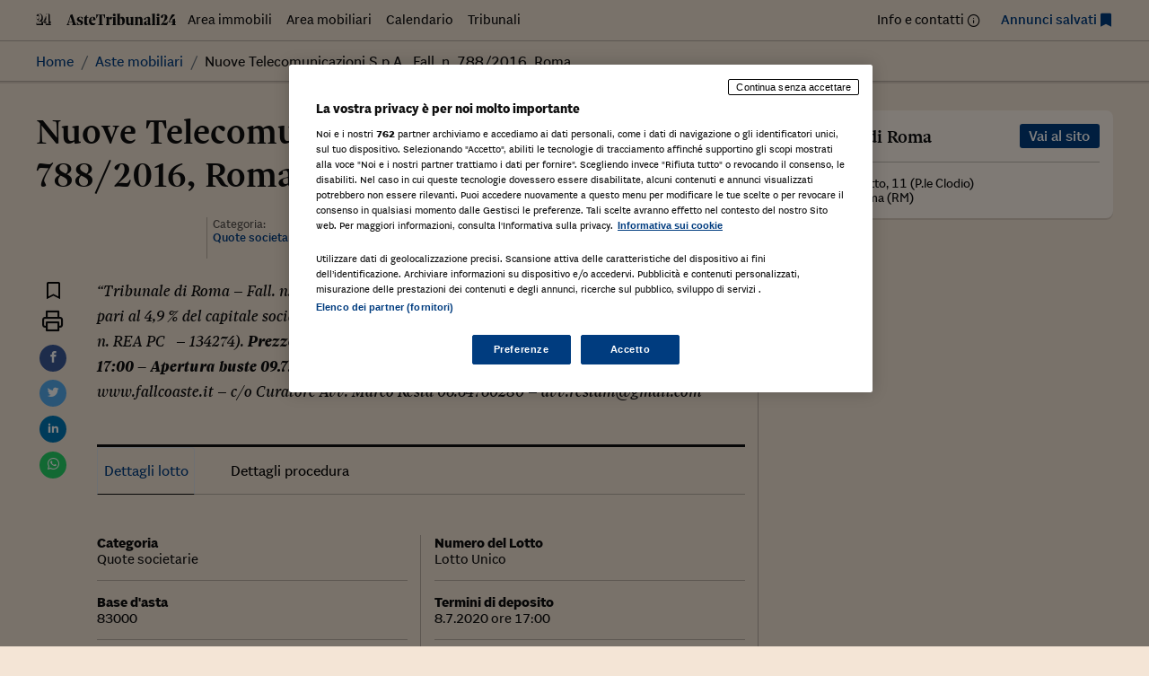

--- FILE ---
content_type: image/svg+xml
request_url: https://astetribunali24.ilsole24ore.com/wp-content/themes/aste24-2023/assets/images/ilsole24ore-o-white.svg
body_size: 16834
content:
<svg width="356px" height="130px" viewBox="0 0 356 130" version="1.1" xmlns="http://www.w3.org/2000/svg" xmlns:xlink="http://www.w3.org/1999/xlink">
    <g id="Symbols" stroke="none" stroke-width="1" fill="none" fill-rule="evenodd">
        <g id="Group-6" transform="translate(0.000066, 0.000000)" fill="#FFFFFF">
            <path d="M175.039227,31.4987832 C178.136188,31.4987832 181.145224,32.2519532 183.953562,33.6128272 C199.613262,39.780065 214.459179,60.8346132 214.853885,80.7661055 C216.575587,102.503483 206.841495,129.735079 186.433855,129.735079 C172.886263,129.735079 160.984395,120.773838 153.707181,106.368624 C148.816601,98.4323455 145.793707,87.7482407 145.793707,75.9937157 C145.793707,51.4793224 158.903109,31.4987832 175.039227,31.4987832 Z M24.4290067,33.0168467 C26.5970228,33.0168467 28.6673181,33.2429413 30.6007087,33.6829285 C44.4371624,34.9717872 54.4445852,42.8592577 58.2095839,55.5294059 C61.9545128,68.1048097 62.756349,82.1300898 51.4826174,94.8083726 L60.8071893,105.210876 L60.8071893,129.227143 L8.87801879,129.227143 L-5.68434189e-14,117.572148 L-5.68434189e-14,112.18392 L0.282649664,112.047784 C10.6995919,106.354747 18.1304349,98.9285573 22.2958738,90.2063313 C16.2422013,87.952324 12.3044591,84.499178 8.12205638,78.8020734 C6.63497987,76.7997608 5.46949799,74.8319007 4.5568,72.894665 C2.65231946,70.0508977 1.38601074,66.3718965 1.29521879,61.9734599 C1.17527785,55.0525736 3.31748993,45.3941486 9.63398121,39.0479492 C13.553804,35.0930887 18.4379329,33.0517777 24.1642765,33.0168467 L24.4290067,33.0168467 Z M109.254011,33.6329245 L119.681944,43.8401971 L119.681944,91.5183976 L120.920298,93.0374181 L120.968083,93.0374181 L120.968083,93.0974707 L121.542462,93.7824535 L130.631213,104.80247 L130.631213,109.151621 L122.389216,109.151621 L122.389216,113.534984 L130.417374,123.914998 L130.417374,128.802229 L89.9848537,128.802229 L78.4903544,117.572148 L78.4903544,112.802868 L79.0274604,112.802868 C81.8816725,112.802868 83.4387544,112.652856 85.4359383,111.235758 C86.3656,110.582835 87.012851,109.967714 87.5329933,109.256892 L69.1297047,109.256892 L58.9385477,98.6433671 L58.9746255,98.6433671 L58.9746255,92.7694542 L59.1304054,92.6093936 C67.3322631,83.4211017 71.3070389,77.6139405 76.8224107,66.7147468 C82.8194577,54.8494474 85.2531597,47.6562906 87.6319087,34.6408996 L87.724851,34.1138241 L88.2440376,34.210961 C91.7794282,34.9459478 93.8585638,35.1720423 97.1961235,35.1720423 L97.887098,35.1720423 C102.10749,35.1258664 104.523272,34.8349341 108.605804,33.8087758 L109.254011,33.6329245 Z M345.263374,33.5958402 L355.790223,44.8752078 L355.790223,70.4707877 L350.146787,70.4707877 L339.758754,60.0864675 C339.758754,60.0864675 339.538942,53.6373891 336.693809,51.3422302 C334.077101,49.2344512 331.009772,49.0801688 330.33182,49.0727881 L330.217326,49.0728979 C330.202432,49.0731376 330.194779,49.0733891 330.194779,49.0733891 L330.295605,60.7245566 L334.853361,60.7245566 L346.027221,73.3990114 L346.027221,94.3202954 L356,103.131524 L356,128.470145 L301.499267,128.470145 L290.853434,117.149865 L290.853434,112.614815 L291.35494,112.610748 C293.542787,112.473895 294.883162,111.907821 296.458164,110.438804 C298.301479,108.729817 298.992693,107.102654 298.893777,104.607718 L298.893777,48.9913252 L290.43603,38.3859348 L290.43603,33.5958402 L345.263374,33.5958402 Z M258.852617,33.1838457 C260.540153,33.3467773 262.232945,33.7480054 263.874846,34.3877693 C275.969766,37.0700405 284.664768,46.4482996 285.961181,58.8504839 C286.972795,68.4775667 284.236373,75.5030068 276.85451,82.1300898 C279.797364,84.3070575 281.266282,85.908142 283.135879,88.9921197 C284.883624,91.8272738 285.577466,93.6522996 286.187683,96.8855716 L286.187683,115.174828 L292.249718,123.291025 L292.249718,128.070114 L273.161428,128.070114 L261.028518,123.517119 L261.028518,127.665297 L224.449877,127.665297 L214.12277,117.149865 L214.095772,117.149865 L214.095772,112.627974 L214.588199,112.610748 C217.230722,112.378672 218.881463,111.502765 220.496365,109.467674 C221.807353,107.822807 221.908419,106.294694 222.034094,104.349563 C222.053925,104.010541 222.071128,103.665777 222.126081,103.278425 L222.126081,49.1662195 L213.44876,38.1880721 L213.44876,33.1838457 L258.852617,33.1838457 Z M175.039227,32.5519771 C159.497318,32.5519771 146.856212,52.0353476 146.856212,75.9937157 C146.856212,99.9556726 159.497318,119.455073 175.039227,119.455073 C190.604311,119.455073 203.249479,99.9556726 203.249479,75.9937157 C203.249479,52.0353476 190.604311,32.5519771 175.039227,32.5519771 Z M24.4290067,34.060949 L24.1912752,34.060949 C18.7308564,34.1138241 14.1279436,36.0228278 10.3820591,39.7559004 C4.29422013,45.8791155 2.25092349,55.2423017 2.3605906,61.9495346 C2.54360805,71.9718642 9.05984161,78.1680516 15.0217664,78.1680516 C20.272647,78.1680516 23.890706,73.7098017 24.7295758,66.2917466 C25.5596054,58.6973616 23.8727866,55.0853514 22.3228725,53.4115338 C21.2202282,52.2231616 19.7981396,51.5862687 18.1944671,51.5862687 C15.4231624,51.5862687 12.405047,53.4115338 10.0893745,56.4354589 L9.59790336,57.1123071 L9.19746309,56.3864119 C7.56464161,53.4732612 8.12994094,47.9981838 10.4448966,44.2201316 C11.7941128,42.0491453 14.2646094,39.4099398 18.5578738,39.4099398 L18.7757745,39.4099398 C20.8458309,39.4510914 22.6143624,40.2860862 24.0366899,41.8871707 C29.9066282,48.5982316 28.3017611,67.8205765 26.8077557,78.6570858 C24.910443,92.7694542 16.0164161,104.551733 1.05748725,112.788752 L1.05748725,116.535702 L49.2207034,116.535702 L49.2207034,94.0812812 L46.3316081,94.0812812 C46.0859919,95.8802283 45.3379141,97.1233896 43.8068752,98.3426255 C41.9293933,99.8176234 40.4705101,99.8176234 38.0188886,99.6824451 L22.9978389,99.6824451 L24.7835732,98.7285414 C40.0060376,90.4692709 48.8111839,77.9079831 49.0030416,64.2205289 C49.1478309,54.2084872 46.2317369,45.7381952 40.7899544,40.3760455 C36.5786416,36.1859987 31.0642255,34.060949 24.4290067,34.060949 Z M108.205364,34.9768115 C104.395447,35.9060721 101.988744,36.1649444 97.9052564,36.1998754 L97.1961235,36.1998754 C93.9505503,36.1998754 91.8523007,36.0000987 88.5718443,35.3560283 C86.2098201,48.1450855 83.7402792,55.3743696 77.7523114,67.173635 C72.2187812,78.108956 68.2370765,83.9591829 60.0421477,93.1584804 L60.0421477,97.6303678 L89.537345,97.6303678 L89.5103463,107.691696 C88.7455436,109.676782 87.8416859,110.803666 86.0640752,112.062618 C83.8960591,113.616809 82.090494,113.82472 79.5569208,113.830941 L79.5569208,116.535702 L119.689828,116.535702 L119.689828,113.212949 L116.538153,113.212949 C114.24924,113.212949 112.617374,113.116769 110.795801,111.652777 C109.254011,110.438804 108.542728,109.279621 108.205364,107.39861 L108.205364,97.4193462 L119.920631,97.4193462 L119.920631,94.0812812 L108.205364,94.0812812 L108.205364,34.9768115 Z M258.806744,34.1870356 L214.507203,34.2018694 L214.507203,37.0989901 C214.770977,37.0989901 215.017549,37.0700405 215.306172,37.0700405 C218.226328,37.0700405 220.222556,37.9179549 221.771514,39.8109287 C222.911909,41.2182178 222.955871,42.4240555 222.99386,43.8480924 C223.019664,44.5010153 223.038779,45.233131 223.173533,46.0743464 L223.173533,103.339674 C223.13865,103.736596 223.13865,104.090691 223.094687,104.404592 C222.955871,106.444706 222.819922,108.194607 221.334279,110.101696 C219.628346,112.241819 217.824693,113.265824 215.162577,113.577811 L215.162577,116.140933 L249.882612,116.140933 L249.882612,113.414879 C247.075468,113.357697 245.032172,112.342784 243.246677,110.084949 C241.633925,107.997701 241.633925,106.11669 241.633925,103.736596 L241.633925,76.8468937 L243.28371,76.7997608 L244.450148,76.7997608 C247.120387,76.7997608 250.174341,76.9971449 252.014789,78.8300661 C253.927393,80.7510325 254.293667,83.4211017 254.594475,85.5423234 L254.402617,105.83772 C254.450403,108.267818 254.886921,109.703818 256.254056,111.798961 C257.831925,114.163025 259.297976,115.319815 261.977294,116.334011 L281.528145,116.334011 L281.528145,114.037895 L281.513093,114.037895 C279.287973,114.037895 277.583235,113.281854 276.025436,111.588896 C274.35582,109.746883 274.35582,108.18073 274.392615,105.778864 L274.392615,89.4074638 C273.892303,86.2751569 273.069442,84.4061084 271.020411,81.8159499 C268.668421,78.8731317 266.663114,77.4189489 263.03717,76.1748306 L261.831788,75.7669034 L262.971944,75.2259512 C271.266983,71.2849674 276.005605,66.5398525 275.689028,53.8613304 C275.377468,41.9850253 266.953648,34.9768115 258.806744,34.1870356 Z M344.196808,34.6327649 L291.474642,34.6327649 L291.474642,37.3238884 C294.247141,37.3238884 296.279208,38.2761174 298.080711,40.4272457 C299.603866,42.2362415 299.724523,43.7662677 299.878392,45.8791155 L299.933345,46.7511945 L299.933345,104.601737 C300.06117,107.325638 299.24022,109.279621 297.171119,111.192692 C295.530413,112.717694 294.082043,113.391911 291.929079,113.577811 L291.929079,116.140933 L344.415426,116.140933 L344.415426,93.8815045 L342.399366,93.8815045 C341.963565,99.3233256 340.268145,102.855664 336.220497,106.816506 C331.716499,111.216857 327.278685,113.081838 321.335635,113.081838 C320.616467,113.081838 319.885353,113.064851 319.085667,113.004798 L318.612115,112.980873 L318.612115,77.2088843 L319.173592,77.2251535 C320.170153,77.3088923 321.117017,77.2758753 321.974523,77.253864 C324.39843,77.1899833 326.312945,77.2088843 327.953651,78.6240688 C329.6204,80.0839937 330.377318,81.4020413 330.724717,83.4840254 L330.724717,90.5554022 L334.442886,90.5554022 L334.442886,62.0806455 L331.608744,62.0806455 L331.608744,65.295495 C331.398011,67.6578841 330.724717,69.1376671 329.056056,70.8387596 C326.841211,73.1427709 324.362591,73.3226895 321.770958,73.3226895 L320.542639,73.3226895 C320.097281,73.2839304 319.612021,73.2839304 319.157345,73.2839304 L318.612115,73.2839304 L318.612115,38.1880721 L319.10956,38.1560121 C324.80986,37.836848 328.571992,38.9749769 333.139783,42.4240555 C338.620271,46.6361136 341.015028,51.4824327 340.933077,58.1195644 L344.196808,58.1195644 L344.196808,34.6327649 Z M175.238969,37.3619297 C178.52062,37.3619297 181.181063,40.1889492 181.181063,43.6810935 L181.181063,43.6810935 L181.181063,108.020669 C181.181063,111.520948 178.52062,114.363758 175.238969,114.363758 C171.946566,114.363758 169.276089,111.520948 169.276089,108.020669 L169.276089,108.020669 L169.276089,43.6810935 C169.276089,40.1889492 171.946566,37.3619297 175.238969,37.3619297 Z M331.207348,91.6052466 L330.194779,91.6052466 L330.194779,110.019632 C332.01014,109.080562 333.740682,107.777827 335.482693,106.086783 C336.865836,104.70964 337.96203,103.415757 338.817863,102.041485 C337.204395,100.022664 333.194497,94.9452256 331.207348,91.6052466 Z M89.537345,52.3982952 L89.537345,94.0812812 L65.4727007,94.0812812 L65.4727007,93.5683216 C70.2951866,86.6192034 72.802,82.5971126 76.9674389,75.2848076 C81.9366255,66.5836359 84.4604027,61.5466317 88.462894,52.4093008 L88.462894,52.3982952 L89.537345,52.3982952 Z M88.462894,79.6459206 L80.951055,93.0374181 L88.462894,93.0374181 L88.462894,79.6459206 Z M244.160614,38.6553738 C247.295062,38.6235466 250.493603,38.7002154 252.361471,40.5911344 C254.293667,42.5542094 254.669259,45.5501419 254.960988,47.7981679 L254.960988,47.7981679 L254.960988,64.0626216 C254.669259,66.9736191 254.04829,69.3218923 251.914918,71.0437998 C249.765507,72.8612004 247.089618,72.9742276 243.392354,72.9790834 L242.584269,72.97905 L242.584269,72.97905 L242.168164,72.9788822 L242.168164,38.673996 C242.602869,38.673996 243.044981,38.6687506 243.490435,38.6632329 Z M31.231132,1.43448633 C33.1367382,1.43448633 36.0871695,1.67302595 37.3470705,1.88256027 L37.3470705,1.88256027 L37.5007984,2.06216111 C37.6545264,3.31611843 37.7772223,5.4070528 37.8080157,7.40888288 L37.8080157,7.40888288 L37.2243745,7.4390484 C36.1788333,5.3780475 34.949487,3.73518706 33.4749875,2.38980503 C32.7065863,2.18119888 32.0300877,2.09116642 31.1392294,2.09116642 C29.1106885,2.09116642 27.7588849,3.13651758 27.7588849,4.92997356 C27.7588849,6.72226932 28.8652966,7.4390484 32.7984889,8.99280454 C36.5170826,10.4862296 38.4226888,11.8306835 38.4226888,15.1166364 C38.4226888,19.1202966 35.1650403,21.3606663 30.8628055,21.3606663 C29.0488631,21.3606663 26.7441371,21.211463 24.4702043,20.7633891 C24.1629871,18.373584 23.9784658,16.8497614 23.9784658,14.6685625 L23.9784658,14.6685625 L24.593139,14.5792261 C25.6377253,16.7304916 26.897865,18.4928538 28.4033966,20.3153151 C29.2954485,20.6139537 30.0328176,20.6740527 30.8928827,20.6740527 C33.0448356,20.6740527 34.5813992,19.5384371 34.5813992,17.2978353 C34.5813992,15.3261707 33.0140422,14.5191272 29.8172643,13.3844397 C25.730344,11.9200198 23.9784658,10.187591 23.9784658,7.31977859 C23.9784658,3.88439035 27.3588102,1.43448633 31.231132,1.43448633 Z M69.4676233,5.88529226 C72.6942398,5.88529226 75.5527685,7.14017775 75.5527685,10.187591 C75.5527685,10.9043701 75.4599111,11.4717139 75.2145192,11.7413472 C75.0299979,11.860617 74.8153994,11.9200198 74.5382593,11.9200198 C72.172424,11.9200198 69.8975365,11.7705845 67.4701145,11.7705845 C67.4701145,11.7705845 67.4390825,12.0692231 67.4390825,12.2787575 C67.4390825,15.0574656 69.0685035,17.7760748 72.0487733,17.7760748 C73.3707384,17.7760748 74.4153247,17.6266394 75.4300726,17.3280008 L75.4300726,17.3280008 L75.5838005,17.6266394 C74.3845314,19.986511 72.7870972,21.3005673 69.6211126,21.3005673 C65.6263337,21.3005673 62.5522516,18.2241487 62.5522516,13.9817169 C62.5522516,9.14200783 65.9335509,5.88529226 69.4676233,5.88529226 Z M47.0412424,5.88529226 C51.0054667,5.88529226 54.1712126,8.8132037 54.1712126,13.4735439 C54.1712126,18.2540822 50.4824574,21.3005673 46.5495038,21.3005673 C42.799878,21.3005673 39.3577082,18.4028214 39.3577082,13.6830783 C39.3577082,9.32160867 42.8306714,5.88529226 47.0412424,5.88529226 Z M60.5826716,0 L61.1663128,0.0600989905 C61.1663128,0.0600989905 61.0625195,1.80755255 61.0106229,3.65178956 L60.99882,4.11390989 C60.9882785,4.57613604 60.9817915,5.03581391 60.9817915,5.46715179 L60.9817915,5.46715179 L60.9817915,18.1048789 C60.9817915,19.8370757 61.0436168,20.0756153 61.2890087,20.2259788 L61.2890087,20.2259788 L62.0574099,20.4345849 C62.0574099,20.4345849 62.1192352,20.6740527 62.1192352,20.9726913 L62.1192352,20.9726913 L54.6510157,20.9726913 C54.6510157,20.6740527 54.7118863,20.4345849 54.7118863,20.4345849 L54.7118863,20.4345849 L55.5110808,20.2259788 C55.7576662,20.0756153 55.8185367,19.92618 55.8185367,18.1048789 L55.8181253,3.98241785 C55.8112388,2.13269995 55.7171593,1.90350656 55.4802874,1.67302595 L55.4802874,1.67302595 L54.6820478,1.43448633 C54.6820478,1.16578119 54.7429183,0.986412388 54.7429183,0.986412388 C54.7429183,0.986412388 57.6623176,0.149435328 60.5826716,0 L60.5826716,0 Z M17.5510133,0 L18.1346545,0.0600989905 C18.1346545,0.0600989905 18.0226144,1.95620746 17.9735968,3.88270386 L17.9631323,4.3446912 C17.9555696,4.72857478 17.951088,5.10770356 17.951088,5.46715179 L17.9514434,18.3224625 C17.9567317,19.8576516 18.0226692,20.0821528 18.2583052,20.2259788 L18.2583052,20.2259788 L19.0267064,20.4345849 C19.0267064,20.4345849 19.0875769,20.6740527 19.0875769,20.9726913 L19.0875769,20.9726913 L11.6193574,20.9726913 C11.6193574,20.6740527 11.6811828,20.4345849 11.6811828,20.4345849 L11.6811828,20.4345849 L12.4803773,20.2259788 C12.7257691,20.0756153 12.7878332,19.92618 12.7878332,18.1048789 L12.7874177,3.98241785 C12.7804647,2.13269995 12.6855377,1.90350656 12.4495839,1.67302595 L12.4495839,1.67302595 L11.6501507,1.43448633 C11.6501507,1.16578119 11.7122148,0.986412388 11.7122148,0.986412388 C11.7122148,0.986412388 14.6316141,0.149435328 17.5510133,0 L17.5510133,0 Z M10.7712278,1.85239475 C10.7712278,2.27053522 10.7094024,2.44990402 10.7094024,2.44990402 L10.7094024,2.44990402 L9.29553471,2.68844364 C8.95728543,2.9873143 8.86562155,3.43538824 8.86562155,6.42363071 L8.8659129,16.6829357 C8.87179194,19.4177542 8.9681967,19.8467092 9.29553471,20.1357143 L9.29553471,20.1357143 L10.7094024,20.3744859 C10.7094024,20.3744859 10.7712278,20.5538547 10.7712278,20.9726913 L10.7712278,20.9726913 L1.64303261,20.9726913 C1.64303261,20.5538547 1.70485799,20.3744859 1.70485799,20.3744859 L1.70485799,20.3744859 L3.11848695,20.1357143 C3.45673624,19.8370757 3.54863883,19.3890017 3.54863883,16.4016874 L3.54834675,6.14229546 C3.54245329,3.4066355 3.44582497,2.97767331 3.11848695,2.68844364 L3.11848695,2.68844364 L1.70485799,2.44990402 C1.70485799,2.44990402 1.64303261,2.27053522 1.64303261,1.85239475 L1.64303261,1.85239475 Z M46.7340251,6.512735 C45.0427787,6.512735 44.6436589,10.0383877 44.6436589,13.2350043 C44.6436589,16.8198279 45.0427787,20.6139537 46.979417,20.6139537 C48.7315339,20.6139537 48.9160553,16.9690312 48.9160553,13.8023481 C48.9160553,10.2469939 48.5159806,6.512735 46.7340251,6.512735 Z M69.2828633,6.42363071 C68.1456582,6.42363071 67.4390825,8.24609199 67.4390825,11.0538054 C67.4390825,11.2032408 67.5011465,11.2631077 67.684713,11.2631077 L67.684713,11.2631077 L70.1739604,11.1730753 C70.5432417,11.0538054 70.7587951,10.2769274 70.7587951,8.96263902 C70.7587951,7.31977859 70.2976111,6.42363071 69.2828633,6.42363071 Z" id="Combined-Shape"></path>
        </g>
    </g>
</svg>

--- FILE ---
content_type: application/javascript
request_url: https://j2.res.24o.it/js/2020/solecp.js?ver=1.0.0
body_size: 5881
content:
!function(){var e,t,n,o,i="SoleCookieAccept",r="OptanonAlertBoxClosed",a="_OptanonConsentOld",s="eupubconsent-v2",c="SoleUserAcc",d="SoleUserAbb",u="SoleUserV2",l=["www.ilsole24ore.com","mercati.ilsole24ore.com","stream24.ilsole24ore.com","podcast.ilsole24ore.com","www.ricerca24.ilsole24ore.com","argomenti.ilsole24ore.com","lab24.ilsole24ore.com"],p=["QOL/NOCOOKIE","OLC/SITOPAY","OLC/24PLUS","BOL/BOL","QOL/QOL","OLC/realestate","OLC/fintechplus","OLC/olc_quotidianoscuola","OLC/quotidiano_fisco","OLC/olc_quotidianolavoro","OLC/quotidiano_diritto","OLC/quotidianocondominio","PROF/quotidianoedilizia"],f="https://graph.ilsole24ore.com",m=window.location.protocol+"//"+window.location.host+window.location.pathname,y="abbonamenti.ilsole24ore.com"===window.location.host||"https://st.ilsole24ore.com/st/sc.shtml"===m||"https://st.ilsole24ore.com/st/nc.shtml"===m,g=!1,h=window.navigator&&window.navigator.userAgent||"",v={type:"",isReady:!1,init:function(e,t){try{"undefined"!=typeof utag&&"undefined"!=typeof utag_data&&(utag_data.pageName||utag_data.nav1)?(v.type="utag",v.isReady=!0,t(utag_data)):"undefined"!=typeof wts&&void 0!==wts.get?(v.type="wt",v.isReady=!0,t()):(e||1)>0&&setTimeout(function(){v.init(e-1,t)},1e3)}catch(e){console.error(e)}},_track:function(e,t,n,o){if("wt"===v.type)wts.push(["send","click",{linkId:e,customClickParameter:{100:t,23:n}}]);else{var i=Object.assign({link_id:e,event_type:t,wtck23:n},o);i.no_view="no",utag.link(i)}},track:function(e,t,n){v.isReady?v._track(e,t,n):v.init(5,function(o){v._track(e,t,n,o)})}};function b(){var e=document.getElementById("onetrust-consent-sdk");e&&(e.style.display="none")}function k(e){for(var t=e+"=",n=document.cookie.split(";"),o=0;o<n.length;o++){for(var i=n[o];" "==i.charAt(0);)i=i.substring(1);if(0==i.indexOf(t))return i.substring(t.length,i.length)}return""}function w(e,t){return Math.floor(Math.random()*(t-e+1)+e)}function C(e){var t=new Date;return t.setDate(t.getDate()+(void 0===e?7:e)),t.setHours(w(11,18),w(0,59),w(0,59),0),t}n="undefined"==typeof self?this:self,o=function(){var e=function(e){for(var t="",n=0,o=e.length;n<o;n+=1){var i=e.charCodeAt(n).toString(2);t+="00000000".slice(0,8-i.length)+i}return t},t=function(e){if("function"==typeof atob){var t=e.replace(/_/g,"/").replace(/-/g,"+");try{return atob(t)}catch(e){throw new Error("Unable to decode transparency and consent string")}}if("function"==typeof Buffer)return Buffer.from(e,"base64").toString("binary");throw new Error("Unable to detect base64 decoder")},n=function(e){return parseInt(e,2)||0},o=function(e){return 100*n(e)},i=function(e){for(var t="A".charCodeAt(),o=e.match(/.{6}/g)||[],i="",r=0,a=o.length;r<a;r+=1){var s=n(o[r])+t;i+=String.fromCharCode(s)}return i},r=function(e){return Boolean(Number(e))},a=function(e){for(var t=e.split(""),n={},o=0,i=t.length;o<i;o+=1)r(t[o])&&(n[o+1]=!0);return n},s=function(e){for(var t=Object(e),n=1;n<arguments.length;n+=1){var o=arguments[n];if(null!==o)for(var i in o)Object.prototype.hasOwnProperty.call(o,i)&&(t[i]=o[i])}return t},c=function(e,t,n){return e.key&&!e.hidden&&(e.parent?(n[e.parent]||(n[e.parent]={}),"object"==typeof n[e.parent][e.key]&&"object"==typeof t?n[e.parent][e.key]=s(n[e.parent][e.key],t):n[e.parent][e.key]=t):"object"==typeof n[e.key]&&"object"===t?n[e.key]=s(n[e.key],t):n[e.key]=t),n};return function(d){var u=function(e,t,n,o){var i=function(){if(o.pubRestrictionEntry&&o.rangeEntry)for(var t in o.rangeEntry)Object.prototype.hasOwnProperty.call(o.rangeEntry,t)&&(o.pubRestrictionEntry[t]=(o.pubRestrictionEntry[t]||[]).concat(o.rangeEntry[t]));o.numPubRestrictions&&(o.numPubRestrictions-=1,e.push({key:"purposeId",size:6},{key:"restrictionType",size:2},{key:"numEntries",size:12}))},s=function(){o.numEntries?(o.numEntries-=1,e.push({key:"isRange",size:1,decoder:r},{key:"startVendorId",size:16})):i()},c=function(){return!o.purposeId||[{purpose:o.purposeId,isAllowed:0!==o.restrictionType,isConsentRequired:1===o.restrictionType,isLegitimateInterestRequired:2===o.restrictionType}]};if("isRangeEncoding"===t.key)e.push(n?{key:"numEntries",size:12}:{key:"bitField",size:o.maxVendorId,decoder:a});else if("numEntries"===t.key)o.rangeEntry={},s();else if("isRange"===t.key)n&&e.push({key:"endVendorId",size:16});else if("startVendorId"===t.key)o.isRange||(o.rangeEntry[n]=c(),s());else if("endVendorId"===t.key){for(var d=o.startVendorId;d<=o.endVendorId;d+=1)o.rangeEntry[d]=c();s()}else"numCustomPurposes"===t.key?e.push({key:"consents",parent:"customPurpose",size:o.numCustomPurposes,decoder:a},{key:"legitimateInterests",parent:"customPurpose",size:o.numCustomPurposes,decoder:a}):"numPubRestrictions"===t.key&&(o.pubRestrictionEntry={},i())},l=function(e){return e.pubRestrictionEntry||e.rangeEntry||e.bitField||e},p=0,f=function(e,t){var o=t.slice(p,p+e.size);return p+=e.size,(e.decoder||n)(o)},m=function(e,t){if(!e.queue)return f(e,t);for(var n={},o=0;o<e.queue.length;o+=1){var i=e.queue[o],r=f(i,t);n=c(i,r,n),u(e.queue,i,r,n)}return l(n)},y=function(e,t){for(var n={},o=0;o<e.queue.length;o+=1){var i=e.queue[o],r=m(i,t);n=c(i,r,n),u(e.queue,i,r,n)}return l(n)};return function(){for(var u=function(o){if("string"!=typeof o)throw new Error("Invalid transparency and consent string specified");for(var i=o.split("."),r=[],a=0,s=i.length;a<s;a+=1)r.push(e(t(i[a])));var c=n(r[0].slice(0,6));if(2!==c)throw new Error("Unsupported transparency and consent string version '"+c+"'");return r}(d),l=function(e){for(var t=[{key:"consents",size:24,decoder:a},{key:"legitimateInterests",size:24,decoder:a}],c=[{key:"maxVendorId",size:16},{key:"isRangeEncoding",size:1,decoder:r}],d=[{key:"version",size:6},{key:"created",size:36,decoder:o},{key:"lastUpdated",size:36,decoder:o},{key:"cmpId",size:12},{key:"cmpVersion",size:12},{key:"consentScreen",size:6},{key:"consentLanguage",size:12,decoder:i},{key:"vendorListVersion",size:12},{key:"tcfPolicyVersion",size:6},{key:"isServiceSpecific",size:1,decoder:r},{key:"useNonStandardStacks",size:1,decoder:r},{key:"specialFeatureOptins",size:12,decoder:a}].concat(t.map(function(e){return s({parent:"purpose"},e)})).concat({key:"purposeOneTreatment",size:1,decoder:r},{key:"publisherCC",size:12,decoder:i},{key:"consents",parent:"vendor",queue:[{key:"maxVendorId",size:16},{key:"isRangeEncoding",size:1,decoder:r}]},{key:"legitimateInterests",parent:"vendor",queue:c},{key:"restrictions",parent:"publisher",queue:[{key:"numPubRestrictions",size:12}]}),u=[{size:3}],l=[].concat(u).concat(c),p=[].concat(u).concat(c),f=[].concat(u).concat(t).concat({key:"numCustomPurposes",hidden:!0,size:6}),m=[{key:"core",queue:d}],y=1;y<e.length;y+=1){var g=e[y],h=n(g.slice(0,3));1===h?m.push({key:"outOfBand",parent:"core",queue:[{key:"disclosedVendors",queue:l}]}):2===h?m.push({key:"outOfBand",parent:"core",queue:[{key:"allowedVendors",queue:p}]}):3===h&&m.push({key:"publisher",parent:"core",queue:f})}return m}(u),f={},m=0;m<l.length;m+=1){var g=l[m],h=u[m],v=y(g,h);f=c(g,v,f),p=0}return s({tcString:d,vendor:{},outOfBand:{disclosedVendors:{},allowedVendors:{}}},f.core)}()}},"function"==typeof define&&define.amd?define([],o):"object"==typeof module&&module.exports?module.exports=o():n.TCStringParse=o();var I=""!==k("SoleAuth");function E(e,t,n){var o="expires="+C(n).toString(),i=window.location.hostname.split("."),r="."+i[i.length-2]+"."+i[i.length-1];document.cookie=e+"="+t+"; "+o+"; path=/; domain="+r}function z(e){if(k(e)){var t=window.location.hostname.split("."),n="."+t[t.length-2]+"."+t[t.length-1];document.cookie=e+"=; path=/; domain="+n+"; expires=Thu, 01 Jan 1970 00:00:01 GMT",document.cookie=e+"=; expires=Thu, 01 Jan 1970 00:00:01 GMT"}}var B=function(e){return e.preventDefault(),e.stopPropagation(),v.track("Cookie Banner","Rifiuta e abbonati","Click banner"),E(d,window.location.href),window.location="https://abbonamenti.ilsole24ore.com/landing?utm_campaign=COOKIELESS&rurl=https://st.ilsole24ore.com/st/nc.shtml&corurl="+window.location.href.split("?")[0],!1};function O(){function e(){var e=document.getElementById("ot-group-id-IAB2V2_1"),t=e.getAttribute("aria-checked")||e.getAttribute("checked"),n=document.getElementById("ot-group-id-V2STACK42"),o=n.getAttribute("aria-checked")||n.getAttribute("checked");["","true"].includes(t)&&["","true"].includes(o)?(document.getElementsByClassName("confermalemiescelte")[0].setAttribute("style","display:inline;width:auto;margin-right:0"),document.getElementsByClassName("rifiutaeabbonati")[0].setAttribute("style","display:none;width:auto;margin-right:0")):(document.getElementsByClassName("confermalemiescelte")[0].setAttribute("style","display:none;width:auto;margin-right:0"),document.getElementsByClassName("rifiutaeabbonati")[0].setAttribute("style","display:inline;width:auto;margin-right:0"))}var t=document.getElementById("accept-recommended-btn-handler");t&&t.addEventListener("click",function(){v.track("Cookie Banner","Consenti tutti","Click banner")},!0);var n=document.querySelector("#onetrust-consent-sdk .save-preference-btn-handler.onetrust-close-btn-handler");if(n){n.addEventListener("click",function(){v.track("Cookie Banner","Conferma scelte","Click banner")},!0);var o=n.cloneNode(!0);o.textContent="Rifiuta e abbonati",o.addEventListener("click",B,!0),o.setAttribute("style","width:auto;margin-right:0"),o.classList.add("rifiutaeabbonati"),n.parentNode.append(o),n.setAttribute("style","display:none;width:auto;margin-right:0"),n.classList.add("confermalemiescelte");for(var i=document.querySelectorAll("#ot-group-id-IAB2V2_1,#ot-group-id-V2STACK42,#ot-sub-group-id-IAB2V2_2,#ot-sub-group-id-IAB2V2_3,#ot-sub-group-id-IAB2V2_4,#ot-sub-group-id-IAB2V2_5,#ot-sub-group-id-IAB2V2_6,#ot-sub-group-id-IAB2V2_7,#ot-sub-group-id-IAB2V2_8,#ot-sub-group-id-IAB2V2_9,#ot-sub-group-id-IAB2V2_10,#ot-sub-group-id-IAB2V2_11"),r=0;r<i.length;r++)i[r].addEventListener("click",e);var a=document.querySelector("#close-pc-btn-handler");a&&a.addEventListener("click",function(){n.setAttribute("style","display:none;width:auto;margin-right:0"),o.setAttribute("style","display:inline;width:auto;margin-right:0")})}var s=document.querySelector("#onetrust-pc-sdk");s&&s.classList.add("ot-ftr-stacked")}function A(){v.track("Cookie Banner","","Banner cookie visualizzato");var n=document.getElementById("onetrust-close-btn-container");if(n){var o=n.querySelector("button");if(o){var i=o.cloneNode(!0);o.parentNode.replaceChild(i,o),i.textContent="Rifiuta e abbonati",i.addEventListener("click",B,!0)}}var r=document.getElementById("onetrust-policy-text");r&&(r.innerHTML='Gentile Lettore, Il Sole 24 Ore si impegna ogni giorno a fornirti un’informazione autorevole e di qualità. Il lavoro della redazione e la possibilità di accedere liberamente ai nostri contenuti sono supportati anche dai ricavi derivanti dalla pubblicità profilata. Per questo chiediamo il tuo consenso all’utilizzo di cookie per finalità diverse da quelle strettamente necessarie, come indicato nella <a style="margin-left:0" href="https://du.ilsole24ore.com/utenti/privacyfiles/informativa_cookies.html">cookie policy</a>. Se scegli di rifiutare, ti chiediamo di sottoscrivere un abbonamento per accedere ai nostri servizi.');var a=document.getElementById("onetrust-policy");if(a){var s=a.getElementsByClassName("ot-dpd-desc");s&&s.length&&(s[0].innerHTML='Come indicato nella <a style="font-weight:bold;" href="https://du.ilsole24ore.com/utenti/privacyfiles/informativa_cookies.html">cookie policy</a>, l’accettazione implica la possibilità per il Sole 24 Ore e per alcuni <button style="display: inline" class="ot-link-btn onetrust-vendors-list-handler">partner</button> di archiviare e/o accedere a informazioni su un dispositivo, accedere a dati di geolocalizzazione precisi e identificazione attraverso la scansione del dispositivo per: annunci e contenuti personalizzati, valutazione degli annunci e del contenuto, osservazioni del pubblico e sviluppo di prodotti.')}var c=document.getElementById("onetrust-accept-btn-handler");c&&c.addEventListener("click",function(){v.track("Cookie Banner","Accetta","Click banner")},!0);var d=document.getElementById("onetrust-pc-btn-handler");d&&d.addEventListener("click",function(){v.track("Cookie Banner","Preferenze","Click banner")},!0);var u="#onetrust-pc-sdk .ot-btn-container button.ot-pc-refuse-all-handler { display: none }",l=document.head||document.getElementsByTagName("head")[0],p=document.createElement("style");if(l.appendChild(p),p.styleSheet?p.styleSheet.cssText=u:p.appendChild(document.createTextNode(u)),!I){var f=document.getElementById("onetrust-button-group");if(f){var m=document.createTextNode("Già abbonato? Accedi"),y=document.createElement("a");y.appendChild(m),y.setAttribute("style","color:#000;display:block;clear:both;text-align:center;outline:none"),y.href="#",y.onclick=function(e){if(v.track("Cookie Banner","Log in","Click banner"),"true"!==document.body.dataset.chfLoaded){e.preventDefault();var t=document.createElement("script");t.src="https://chf.ilsole24ore.com/dist/sole24header.js",t.type="text/javascript",t.onload=function(){window.customLoadCHF({login:!0})},document.head.appendChild(t)}else window.customLoadCHF({login:!0})},f.appendChild(y)}var g=document.querySelector("#modal_login_placeholder")||document.querySelector("#modal-login");if(null!==g){g.style.zIndex="2147483647";var h=document.querySelector(".modal-backdrop");null!==h&&(h.style.zIndex="2147483646")}}document.getElementsByTagName("body")[0].style.overflow="hidden",e&&clearInterval(e),e=setInterval(function(){var e=document.getElementById("onetrust-consent-sdk");e&&"none"!==e.style.display||S(!0)},1e4),document.getElementById("onetrust-pc-sdk")?(t&&clearInterval(t),O()):t=setInterval(function(){document.getElementById("onetrust-pc-sdk")&&(clearInterval(t),O())},500)}function S(t){if(""!==k(r)||t){z(r),e&&clearInterval(e);var n=document.getElementById("onetrust-consent-sdk");n&&n.remove(),N()}else A()}function q(){var t=C(1);E(c,window.btoa(2*Math.floor(t.getTime()/2)),1),e&&clearInterval(e)}function L(t){I?""===t?setTimeout(function(){var t;(t=new XMLHttpRequest).onloadstart=function(e){t.responseType="json"},t.open("POST",f),t.withCredentials=!0,t.setRequestHeader("Content-Type","application/json"),t.onload=function(){if(200===t.status){var n=("string"==typeof t.response?JSON.parse(t.response):t.response).data.productAccessLte.accessGranted,o=C();n?(E(c,window.btoa(2*Math.floor(o.getTime()/2))),""===k(u)?E(u,"1",180):""!==k(s)&&(b(),OneTrust.SetAlertBoxClosed()),e&&clearInterval(e)):(E(c,window.btoa(2*Math.floor(o.getTime()/2)+1)),S())}else q()},t.onerror=function(){q()},t.send(JSON.stringify({query:'query productAccessLteCMP { productAccessLte(products: ["'+p.join('","')+'"]) { accessGranted } }'}))},100):parseInt(window.atob(t))%2==1?S():e&&clearInterval(e):S()}function T(t){var n=k(d);if(function(){var e=k(s);if(""!==e){var t=TCStringParse(e);return!0===t.publisher.consents[1]&&!0===t.publisher.consents[2]&&!0===t.publisher.consents[3]&&!0===t.publisher.consents[4]&&!0===t.publisher.consents[5]&&!0===t.publisher.consents[6]&&!0===t.publisher.consents[7]&&!0===t.publisher.consents[8]&&!0===t.publisher.consents[9]&&!0===t.publisher.consents[10]}return!1}())return""!==n&&z(d),e&&clearInterval(e),!0;var o,i,r=!0;""!==n&&(z(d),g=!0,""!==t&&(z(c),t=""),r=!1,o=function(){L(t)},(i=new XMLHttpRequest).onload=function(){i.status,o()},i.open("POST",f),i.withCredentials=!0,i.setRequestHeader("Content-Type","application/json"),i.send(JSON.stringify({query:"mutation { scache }"}))),r&&L(t)}function _(e,t){return-1!==e.indexOf(",4:1,")?R("Y",t):R("N",t)}function x(){var e,t,n,o,s=k("OptanonConsent");if(""!=s){var c=V(k(a),!1),d=V(s,!1);if(d==c)return""==k(i)&&_(d,!1);if(""!=d){e=s,t=window.location.hostname.split("."),n="."+t[t.length-2]+"."+t[t.length-1],(o=new Date).setFullYear((new Date).getFullYear()+1),document.cookie=a+"="+e+";domain="+n+";path=/; expires="+o.toGMTString();var u=k(r),l=V(s,!0);if(!l||l&&""!==u)return _(d,!0)}}return!1}function V(e,t){if(""!=e)for(var n=e.split("&"),o=0;o<n.length;o++){var i=n[o],r="groups=";if(i.substring(0,7)==r){var a=decodeURIComponent(i.substring(7)),s=/,\d_\d+:\d/g;return t?a.match(s):a=a.replace(s,"")}}return""}function R(e,t){var n,o=k(i);return function(e){var t=window.location.hostname.split("."),n="."+t[t.length-2]+"."+t[t.length-1],o=new Date;o.setFullYear((new Date).getFullYear()+1),document.cookie=i+"="+e+";domain="+n+";path=/; expires="+o.toGMTString()}(e),!(!t||!o)&&(n=k(d),y&&""!==n||g||(-1==window.location.href.indexOf("refresh_ce")?window.location.href+=(window.location.search?"&":"?")+"refresh_ce=1":window.location.reload()),!0)}function P(){var e=k(c);I||""===e||(z(c),e="");var t,n,o=k(s);if(t=k("sole_wv"),n=(t||h).indexOf("webviewApple")>-1,(t||h).indexOf("webviewAndroid")>-1||n||!(-1!==window.location.host.indexOf(".blog.ilsole24ore.com")||l.indexOf(window.location.host)>=0)){var i=k(d);y&&""!==i&&b(),""!==o&&""===k(r)&&(b(),OneTrust.SetAlertBoxClosed())}else T(e);setTimeout(x,1e3)}function N(){if("ilsole24ore.com"===window.location.host.split(".").slice(-2).join(".")){var e=document.getElementsByTagName("head")[0],t=document.createElement("script");t.id="onetrustscript",t.type="text/javascript",t.src="https://cdn.cookielaw.org/scripttemplates/otSDKStub.js",t.setAttribute("data-language","it"),t.charset="UTF-8","dotcom-dlv.ilsole24ore.com"===window.location.host?t.setAttribute("data-domain-script","11c5856b-1500-4eaa-bd9d-00382383066f-test"):t.setAttribute("data-domain-script","11c5856b-1500-4eaa-bd9d-00382383066f"),t.async=!0,e.appendChild(t),window.OptanonWrapper=P}}N()}();

--- FILE ---
content_type: image/svg+xml
request_url: https://astetribunali24.ilsole24ore.com/wp-content/themes/aste24-2023/assets/images/AsteTribunali24.svg
body_size: 10034
content:
<svg width="450" height="47" viewBox="0 0 450 47" fill="none" xmlns="http://www.w3.org/2000/svg">
<path d="M16.7917 12.46L23.1617 31.635H10.8117L16.7917 12.46ZM25.1117 37.42C25.8917 39.63 26.2817 41.515 26.2817 42.555C26.2817 43.205 26.1517 43.53 25.8267 43.725L22.8367 44.18C22.8367 44.18 22.7067 44.7 22.7067 46H41.2317C41.2317 44.7 41.1017 44.18 41.1017 44.18L38.8917 43.725C38.3717 43.335 37.4617 41.58 35.8367 36.77L24.2017 3.36L16.2067 5.635C15.8817 7.585 15.3617 9.73 14.6467 11.81L6.26166 36.51C4.83166 40.605 3.46666 43.14 2.62166 43.79L0.93166 44.18C0.93166 44.18 0.80166 44.7 0.80166 46H12.6967C12.6967 44.7 12.5667 44.18 12.5667 44.18L9.05666 43.53C8.60166 43.205 8.34166 42.75 8.34166 41.84C8.34166 39.955 9.83666 34.755 10.0317 34.105H24.0067L25.1117 37.42ZM56.0232 13.175C49.5232 13.175 42.6982 16.815 42.6982 23.51C42.6982 28.255 45.6232 30.985 52.1882 33.52C56.9982 35.405 59.0132 36.64 59.0132 39.695C59.0132 42.62 56.5432 44.57 53.9432 44.57C52.5782 44.57 51.4732 44.44 50.1732 44.05C50.1732 44.05 47.7682 42.165 44.7132 35.145L42.6332 35.34C42.6982 40.215 43.1532 44.505 43.1532 44.505C46.4032 45.87 50.3682 46.715 54.3982 46.715C61.6782 46.715 68.0482 42.88 68.0482 35.99C68.0482 30.27 64.4082 28.32 57.7132 25.72C53.2282 23.965 51.5382 22.86 51.5382 20C51.5382 17.335 53.8782 15.32 56.7382 15.32C58.1682 15.32 59.2732 15.515 60.1182 15.84C60.1182 15.84 62.0032 16.815 65.1232 23.9L66.9432 23.77C66.9432 17.53 66.3582 14.605 66.3582 14.605C63.6282 13.76 59.5332 13.175 56.0232 13.175ZM73.8474 17.01C73.7824 18.7 73.7174 21.95 73.7174 24.29V37.94C73.7174 43.53 76.0574 46.715 81.1924 46.715C84.7674 46.715 88.4724 44.83 90.3574 42.685L89.9024 41.255C89.1224 41.45 87.8224 41.645 86.4574 41.645C84.3124 41.645 83.6624 39.63 83.6624 36.185V29.23C83.6624 27.605 83.5974 18.31 83.5324 16.75L89.7074 17.595C90.0324 16.945 90.2924 15.97 90.3574 15.125L90.0324 14.475L83.6624 14.67C83.6624 12.135 83.7274 8.365 83.7924 6.35L81.9724 6.155C80.2174 8.365 77.5524 11.42 74.5624 14.28L71.3124 15.255C71.3124 15.255 71.1824 16.165 71.1824 17.01H73.8474ZM91.8788 30.855C91.8788 40.02 98.3788 46.715 106.829 46.715C113.134 46.715 116.839 43.92 119.244 39.305L118.789 38.33C116.449 39.045 114.304 39.435 111.574 39.435C105.139 39.435 101.304 34.04 101.304 27.865C101.304 27.215 101.434 26.435 101.434 26.435C106.309 26.435 111.444 26.695 116.189 26.76C116.904 26.76 117.619 26.63 118.269 26.5C118.854 26.11 119.114 25.005 119.114 22.86C119.114 16.035 113.199 13.175 106.439 13.175C99.0938 13.175 91.8788 20.325 91.8788 30.855ZM101.434 24.355C101.564 18.44 103.384 14.865 105.984 14.865C108.259 14.865 109.624 16.75 109.624 20.715C109.624 23.055 109.234 24.355 108.454 24.55L101.954 24.81C101.564 24.81 101.434 24.68 101.434 24.355ZM123.714 19.09C127.289 10.25 128.849 7.91 130.799 6.155H134.049C134.829 6.805 135.024 8.365 135.024 14.67V35.535C135.024 41.84 134.829 42.88 134.244 43.66L129.694 44.18C129.694 44.18 129.564 44.7 129.564 46H150.754C150.754 44.7 150.624 44.18 150.624 44.18L146.074 43.66C145.489 42.88 145.294 41.84 145.294 35.535V14.67C145.294 8.365 145.489 6.805 146.269 6.155H149.519C151.469 7.91 153.029 10.25 156.669 19.09L158.489 18.895C158.359 10.38 157.709 3.88 157.709 3.88C157.709 3.88 152.444 4.205 149.064 4.205H131.254C127.874 4.205 122.609 3.88 122.609 3.88C122.609 3.88 121.959 10.38 121.829 18.895L123.714 19.09ZM186.223 16.49C186.223 14.67 184.468 13.175 182.843 13.175C180.113 13.175 176.993 16.1 174.003 20.52L174.393 13.5L172.638 13.305C167.048 13.89 161.328 15.97 161.328 15.97C161.328 15.97 161.198 16.49 161.198 17.335L163.343 17.92C163.928 18.44 164.058 19.09 164.058 23.64V39.435C164.058 43.14 163.863 43.53 163.343 43.92L161.458 44.375C161.458 44.375 161.328 45.09 161.328 46H178.553C178.553 45.09 178.423 44.375 178.423 44.375L174.848 43.92C174.328 43.465 174.068 42.75 174.068 39.435V22.6C174.588 22.275 175.628 21.82 176.603 21.755C178.293 22.535 181.738 23.64 183.753 23.77C185.183 23.185 186.223 19.155 186.223 16.49ZM191.037 39.435C191.037 43.14 190.777 43.53 190.322 43.92L188.307 44.375C188.307 44.375 188.177 45.09 188.177 46H203.777C203.777 45.09 203.647 44.375 203.647 44.375L201.567 43.92C201.112 43.53 201.047 42.75 201.047 39.435V22.73C201.047 19.35 201.242 13.565 201.242 13.565L199.877 13.435C193.962 13.89 188.307 15.84 188.307 15.84C188.307 15.84 188.242 16.555 188.242 17.4L190.387 17.92C190.842 18.375 191.037 18.7 191.037 24.29V39.435ZM190.062 6.025C190.062 9.145 192.662 11.03 195.912 11.03C199.097 11.03 201.697 9.145 201.697 6.025C201.697 2.84 199.097 0.824997 195.912 0.824997C192.662 0.824997 190.062 2.84 190.062 6.025ZM218.798 19.87C219.643 19.35 221.008 18.83 222.438 18.83C226.208 18.83 228.743 24.16 228.743 32.74C228.743 39.695 226.793 44.635 223.023 44.635C221.788 44.635 220.163 43.985 219.253 43.14C218.928 41.19 218.798 37.03 218.798 33V19.87ZM208.788 34.365C208.788 38.85 208.463 44.7 208.333 46L209.698 46.585L212.623 45.22C216.068 46.13 219.968 46.715 223.283 46.715C232.123 46.715 239.208 40.15 239.208 28.32C239.208 19.22 234.138 13.175 227.898 13.175C224.323 13.175 221.073 15.385 218.798 17.855V12.655C218.798 7.065 219.123 0.499997 219.123 0.499997L217.368 0.369999C211.843 0.89 206.188 2.71 206.188 2.71C206.188 2.71 206.058 3.295 206.058 4.075L208.073 4.725C208.593 5.245 208.788 5.895 208.788 11.29V34.365ZM253.237 13.695C249.987 13.695 244.527 14.605 242.187 15.06C242.187 15.06 242.057 15.71 242.057 16.62L243.812 17.205C244.332 17.595 244.527 17.985 244.527 24.16V34.04C244.527 41.45 247.907 46.715 253.887 46.715C257.332 46.715 260.777 44.7 263.507 42.035C263.637 44.18 264.092 46.455 264.092 46.455L265.522 46.585C270.527 46.26 274.362 45.155 276.247 44.57C276.247 44.57 276.377 43.985 276.377 43.01L274.297 42.62C273.712 42.295 273.517 41.775 273.517 36.64V20.455C273.517 18.83 273.647 15.45 273.777 13.89L272.087 13.695C268.902 13.695 263.052 14.605 260.842 15.06C260.842 15.06 260.712 15.71 260.712 16.62L262.857 17.27C263.247 17.53 263.507 17.855 263.507 23.9V40.085C262.597 40.475 260.582 40.8 259.152 40.8C256.292 40.8 254.797 38.2 254.667 34.43C254.602 31.44 254.537 28.125 254.537 24.875V20.13C254.537 18.635 254.667 15.58 254.862 13.89L253.237 13.695ZM282.252 39.435C282.252 43.14 282.057 43.53 281.537 43.92L279.652 44.375C279.652 44.375 279.522 45.09 279.522 46H295.057C295.057 45.09 294.927 44.375 294.927 44.375L292.782 43.92C292.392 43.53 292.262 42.75 292.262 39.435V20C293.107 19.545 294.862 19.025 296.357 19.025C299.542 19.025 301.492 21.95 301.492 25.98V39.435C301.492 43.14 301.362 43.595 300.972 43.855L298.762 44.375C298.762 44.375 298.632 45.09 298.632 46H314.232C314.232 45.09 314.102 44.375 314.102 44.375L312.022 43.855C311.632 43.465 311.502 43.14 311.502 39.435V25.59C311.502 18.18 307.797 13.175 301.687 13.175C298.437 13.175 295.057 15.19 292.262 17.92L292.457 13.565L291.157 13.435C285.827 13.76 279.717 15.775 279.717 15.775C279.717 15.775 279.587 16.555 279.587 17.335L281.667 17.92C281.992 18.31 282.252 18.83 282.252 23.705V39.435ZM316.84 39.24C316.84 43.205 320.155 46.715 324.12 46.715C327.825 46.715 330.88 44.765 333.09 42.425C334.195 45.285 335.495 46.715 339.2 46.715C342.515 46.715 345.83 44.7 347.39 42.425L346.935 41.255C346.48 41.45 345.115 41.71 344.14 41.71C343.165 41.71 342.71 40.93 342.71 37.03V35.73C342.71 30.79 343.035 26.305 343.035 21.3C343.035 16.555 339.98 13.175 335.105 13.175C330.035 13.175 324.9 14.93 320.415 18.18C318.14 19.74 317.1 21.3 317.1 23.38C317.1 24.29 317.62 25.525 318.725 25.525C320.285 25.525 325.355 23.9 326.07 22.145C326.07 20.13 324.835 18.57 325.81 16.88C326.395 16.62 328.28 16.425 329.385 16.425C332.115 16.425 333.155 19.22 333.155 23.25V25.265C333.155 27.345 332.96 27.93 332.115 28.19C323.47 30.595 316.84 33 316.84 39.24ZM326.655 35.535C326.655 32.61 327.76 31.31 329.71 30.595C331.335 30.01 333.155 29.815 333.155 29.815C333.155 33.91 333.09 38.72 332.895 40.67C332.245 41.255 330.88 41.645 329.84 41.645C328.085 41.645 326.655 38.655 326.655 35.535ZM362.154 43.92C361.699 43.53 361.569 42.75 361.569 39.435V12.655C361.569 7.13 361.894 0.499997 361.894 0.499997L360.139 0.369999C354.484 0.824997 348.959 2.71 348.959 2.71C348.959 2.71 348.829 3.36 348.829 4.14L350.844 4.725C351.364 5.245 351.559 5.765 351.559 11.29V39.435C351.559 43.14 351.364 43.53 350.909 43.92L348.959 44.375C348.959 44.375 348.829 45.09 348.829 46H364.299C364.299 45.09 364.169 44.375 364.169 44.375L362.154 43.92ZM370.295 39.435C370.295 43.14 370.035 43.53 369.58 43.92L367.565 44.375C367.565 44.375 367.435 45.09 367.435 46H383.035C383.035 45.09 382.905 44.375 382.905 44.375L380.825 43.92C380.37 43.53 380.305 42.75 380.305 39.435V22.73C380.305 19.35 380.5 13.565 380.5 13.565L379.135 13.435C373.22 13.89 367.565 15.84 367.565 15.84C367.565 15.84 367.5 16.555 367.5 17.4L369.645 17.92C370.1 18.375 370.295 18.7 370.295 24.29V39.435ZM369.32 6.025C369.32 9.145 371.92 11.03 375.17 11.03C378.355 11.03 380.955 9.145 380.955 6.025C380.955 2.84 378.355 0.824997 375.17 0.824997C371.92 0.824997 369.32 2.84 369.32 6.025ZM414.306 31.895C412.616 35.795 411.446 37.485 409.171 37.485C406.441 37.485 402.411 36.965 399.876 36.965C397.666 36.965 394.286 37.94 394.286 37.94L398.056 34.755C409.236 25.85 413.396 21.885 413.396 14.865C413.396 7.325 407.351 3.75 399.941 3.75C393.246 3.75 386.096 8.495 386.096 13.175C386.096 16.165 389.476 18.05 392.986 18.245C394.676 17.205 396.431 8.235 397.926 5.96C398.121 5.83 398.771 5.7 399.291 5.7C401.436 5.7 402.736 9.47 402.736 14.67C402.736 25.33 395.066 35.795 385.966 44.83L386.616 46.26C386.616 46.26 390.776 45.285 393.441 45.285C396.626 45.285 405.206 46.715 409.106 46.715C411.836 46.715 413.851 41.84 415.931 32.22L414.306 31.895ZM434.572 33.65H420.597C428.072 22.275 436.587 13.24 441.332 8.625C443.022 7 443.867 5.83 444.062 5.375C443.152 4.465 439.122 3.75 435.677 3.75C432.752 3.75 431.192 4.725 429.892 7.195C428.007 10.51 423.392 20.39 417.932 34.3L418.387 35.925H434.572V36.77C434.572 42.035 434.442 43.075 433.727 43.595L429.632 44.245C429.632 44.245 429.437 44.765 429.437 46H448.807C448.807 44.7 448.677 44.245 448.677 44.245L445.297 43.595C444.582 43.01 444.517 41.97 444.517 36.51V35.925H449.327V33.65H444.517V20.91L443.022 20.65C439.967 20.91 434.572 22.99 434.572 22.99V33.65Z" fill="#0F0F0F"/>
</svg>
